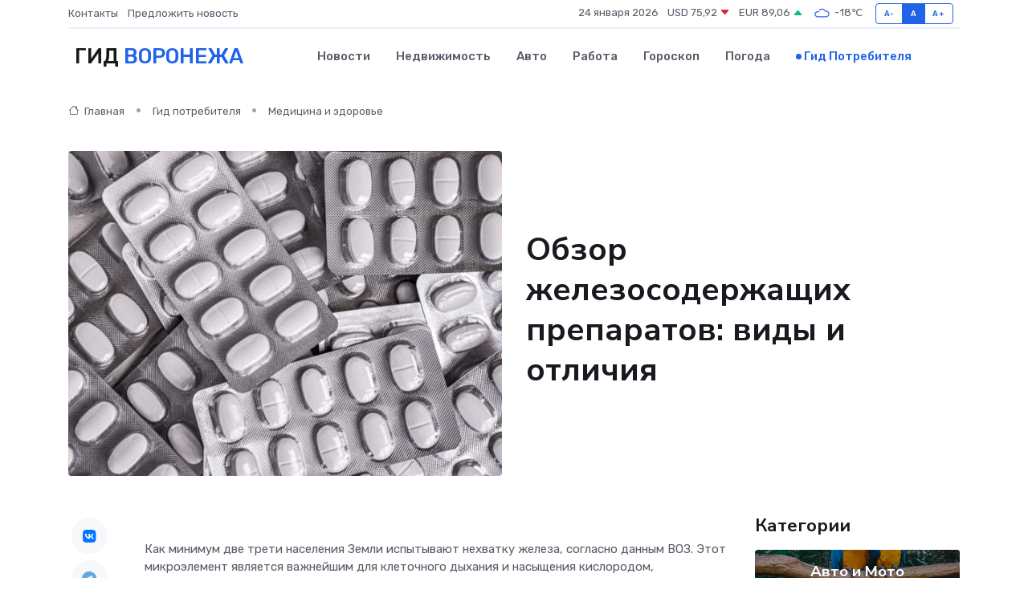

--- FILE ---
content_type: text/html; charset=UTF-8
request_url: https://voronezh365.ru/poleznoe/zhelezo-v-tabletkakh.htm
body_size: 12957
content:
<!DOCTYPE html>
<html lang="ru">
<head>
	<meta charset="utf-8">
	<meta name="csrf-token" content="y5T2NVphbKgmQ1GPjBIIRckZRobwZUi2YpWLsFK2">
    <meta http-equiv="X-UA-Compatible" content="IE=edge">
    <meta name="viewport" content="width=device-width, initial-scale=1">
    <title>Обзор железосодержащих препаратов: виды и отличия</title>
    <meta name="description" property="description" content="Гид потребителя в Воронеже. Обзор железосодержащих препаратов: виды и отличия">
    
    <meta property="fb:pages" content="105958871990207" />
    <link rel="shortcut icon" type="image/x-icon" href="https://voronezh365.ru/favicon.svg">
    <link rel="canonical" href="https://voronezh365.ru/poleznoe/zhelezo-v-tabletkakh.htm">
    <link rel="preconnect" href="https://fonts.gstatic.com">
    <link rel="dns-prefetch" href="https://fonts.googleapis.com">
    <link rel="dns-prefetch" href="https://pagead2.googlesyndication.com">
    <link rel="dns-prefetch" href="https://res.cloudinary.com">
    <link href="https://fonts.googleapis.com/css2?family=Nunito+Sans:wght@400;700&family=Rubik:wght@400;500;700&display=swap" rel="stylesheet">
    <link rel="stylesheet" type="text/css" href="https://voronezh365.ru/assets/font-awesome/css/all.min.css">
    <link rel="stylesheet" type="text/css" href="https://voronezh365.ru/assets/bootstrap-icons/bootstrap-icons.css">
    <link rel="stylesheet" type="text/css" href="https://voronezh365.ru/assets/tiny-slider/tiny-slider.css">
    <link rel="stylesheet" type="text/css" href="https://voronezh365.ru/assets/glightbox/css/glightbox.min.css">
    <link rel="stylesheet" type="text/css" href="https://voronezh365.ru/assets/plyr/plyr.css">
    <link id="style-switch" rel="stylesheet" type="text/css" href="https://voronezh365.ru/assets/css/style.css">
    <link rel="stylesheet" type="text/css" href="https://voronezh365.ru/assets/css/style2.css">

    <meta name="twitter:card" content="summary">
    <meta name="twitter:site" content="@mysite">
    <meta name="twitter:title" content="Обзор железосодержащих препаратов: виды и отличия">
    <meta name="twitter:description" content="Гид потребителя в Воронеже. Обзор железосодержащих препаратов: виды и отличия">
    <meta name="twitter:creator" content="@mysite">
    <meta name="twitter:image:src" content="https://voronezh365.ru/images/logo.gif">
    <meta name="twitter:domain" content="voronezh365.ru">
    <meta name="twitter:card" content="summary_large_image" /><meta name="twitter:image" content="https://voronezh365.ru/images/logo.gif">

    <meta property="og:url" content="http://voronezh365.ru/poleznoe/zhelezo-v-tabletkakh.htm">
    <meta property="og:title" content="Обзор железосодержащих препаратов: виды и отличия">
    <meta property="og:description" content="Гид потребителя в Воронеже. Обзор железосодержащих препаратов: виды и отличия">
    <meta property="og:type" content="website">
    <meta property="og:image" content="https://voronezh365.ru/images/logo.gif">
    <meta property="og:locale" content="ru_RU">
    <meta property="og:site_name" content="Гид Воронежа">
    

    <link rel="image_src" href="https://voronezh365.ru/images/logo.gif" />

    <link rel="alternate" type="application/rss+xml" href="https://voronezh365.ru/feed" title="Воронеж: гид, новости, афиша">
        <script async src="https://pagead2.googlesyndication.com/pagead/js/adsbygoogle.js"></script>
    <script>
        (adsbygoogle = window.adsbygoogle || []).push({
            google_ad_client: "ca-pub-0899253526956684",
            enable_page_level_ads: true
        });
    </script>
        
    
    
    
    <script>if (window.top !== window.self) window.top.location.replace(window.self.location.href);</script>
    <script>if(self != top) { top.location=document.location;}</script>

<!-- Google tag (gtag.js) -->
<script async src="https://www.googletagmanager.com/gtag/js?id=G-71VQP5FD0J"></script>
<script>
  window.dataLayer = window.dataLayer || [];
  function gtag(){dataLayer.push(arguments);}
  gtag('js', new Date());

  gtag('config', 'G-71VQP5FD0J');
</script>
</head>
<body>
<script type="text/javascript" > (function(m,e,t,r,i,k,a){m[i]=m[i]||function(){(m[i].a=m[i].a||[]).push(arguments)}; m[i].l=1*new Date();k=e.createElement(t),a=e.getElementsByTagName(t)[0],k.async=1,k.src=r,a.parentNode.insertBefore(k,a)}) (window, document, "script", "https://mc.yandex.ru/metrika/tag.js", "ym"); ym(54008350, "init", {}); ym(86840228, "init", { clickmap:true, trackLinks:true, accurateTrackBounce:true, webvisor:true });</script> <noscript><div><img src="https://mc.yandex.ru/watch/54008350" style="position:absolute; left:-9999px;" alt="" /><img src="https://mc.yandex.ru/watch/86840228" style="position:absolute; left:-9999px;" alt="" /></div></noscript>
<script type="text/javascript">
    new Image().src = "//counter.yadro.ru/hit?r"+escape(document.referrer)+((typeof(screen)=="undefined")?"":";s"+screen.width+"*"+screen.height+"*"+(screen.colorDepth?screen.colorDepth:screen.pixelDepth))+";u"+escape(document.URL)+";h"+escape(document.title.substring(0,150))+";"+Math.random();
</script>
<!-- Rating@Mail.ru counter -->
<script type="text/javascript">
var _tmr = window._tmr || (window._tmr = []);
_tmr.push({id: "3138453", type: "pageView", start: (new Date()).getTime()});
(function (d, w, id) {
  if (d.getElementById(id)) return;
  var ts = d.createElement("script"); ts.type = "text/javascript"; ts.async = true; ts.id = id;
  ts.src = "https://top-fwz1.mail.ru/js/code.js";
  var f = function () {var s = d.getElementsByTagName("script")[0]; s.parentNode.insertBefore(ts, s);};
  if (w.opera == "[object Opera]") { d.addEventListener("DOMContentLoaded", f, false); } else { f(); }
})(document, window, "topmailru-code");
</script><noscript><div>
<img src="https://top-fwz1.mail.ru/counter?id=3138453;js=na" style="border:0;position:absolute;left:-9999px;" alt="Top.Mail.Ru" />
</div></noscript>
<!-- //Rating@Mail.ru counter -->

<header class="navbar-light navbar-sticky header-static">
    <div class="navbar-top d-none d-lg-block small">
        <div class="container">
            <div class="d-md-flex justify-content-between align-items-center my-1">
                <!-- Top bar left -->
                <ul class="nav">
                    <li class="nav-item">
                        <a class="nav-link ps-0" href="https://voronezh365.ru/contacts">Контакты</a>
                    </li>
                    <li class="nav-item">
                        <a class="nav-link ps-0" href="https://voronezh365.ru/sendnews">Предложить новость</a>
                    </li>
                    
                </ul>
                <!-- Top bar right -->
                <div class="d-flex align-items-center">
                    
                    <ul class="list-inline mb-0 text-center text-sm-end me-3">
						<li class="list-inline-item">
							<span>24 января 2026</span>
						</li>
                        <li class="list-inline-item">
                            <a class="nav-link px-0" href="https://voronezh365.ru/currency">
                                <span>USD 75,92 <i class="bi bi-caret-down-fill text-danger"></i></span>
                            </a>
						</li>
                        <li class="list-inline-item">
                            <a class="nav-link px-0" href="https://voronezh365.ru/currency">
                                <span>EUR 89,06 <i class="bi bi-caret-up-fill text-success"></i></span>
                            </a>
						</li>
						<li class="list-inline-item">
                            <a class="nav-link px-0" href="https://voronezh365.ru/pogoda">
                                <svg xmlns="http://www.w3.org/2000/svg" width="25" height="25" viewBox="0 0 30 30"><path fill="#315EFB" fill-rule="evenodd" d="M25.036 13.066a4.948 4.948 0 0 1 0 5.868A4.99 4.99 0 0 1 20.99 21H8.507a4.49 4.49 0 0 1-3.64-1.86 4.458 4.458 0 0 1 0-5.281A4.491 4.491 0 0 1 8.506 12c.686 0 1.37.159 1.996.473a.5.5 0 0 1 .16.766l-.33.399a.502.502 0 0 1-.598.132 2.976 2.976 0 0 0-3.346.608 3.007 3.007 0 0 0 .334 4.532c.527.396 1.177.59 1.836.59H20.94a3.54 3.54 0 0 0 2.163-.711 3.497 3.497 0 0 0 1.358-3.206 3.45 3.45 0 0 0-.706-1.727A3.486 3.486 0 0 0 20.99 12.5c-.07 0-.138.016-.208.02-.328.02-.645.085-.947.192a.496.496 0 0 1-.63-.287 4.637 4.637 0 0 0-.445-.874 4.495 4.495 0 0 0-.584-.733A4.461 4.461 0 0 0 14.998 9.5a4.46 4.46 0 0 0-3.177 1.318 2.326 2.326 0 0 0-.135.147.5.5 0 0 1-.592.131 5.78 5.78 0 0 0-.453-.19.5.5 0 0 1-.21-.79A5.97 5.97 0 0 1 14.998 8a5.97 5.97 0 0 1 4.237 1.757c.398.399.704.85.966 1.319.262-.042.525-.076.79-.076a4.99 4.99 0 0 1 4.045 2.066zM0 0v30V0zm30 0v30V0z"></path></svg>
                                <span>-18&#8451;</span>
                            </a>
						</li>
					</ul>

                    <!-- Font size accessibility START -->
                    <div class="btn-group me-2" role="group" aria-label="font size changer">
                        <input type="radio" class="btn-check" name="fntradio" id="font-sm">
                        <label class="btn btn-xs btn-outline-primary mb-0" for="font-sm">A-</label>

                        <input type="radio" class="btn-check" name="fntradio" id="font-default" checked>
                        <label class="btn btn-xs btn-outline-primary mb-0" for="font-default">A</label>

                        <input type="radio" class="btn-check" name="fntradio" id="font-lg">
                        <label class="btn btn-xs btn-outline-primary mb-0" for="font-lg">A+</label>
                    </div>

                    
                </div>
            </div>
            <!-- Divider -->
            <div class="border-bottom border-2 border-primary opacity-1"></div>
        </div>
    </div>

    <!-- Logo Nav START -->
    <nav class="navbar navbar-expand-lg">
        <div class="container">
            <!-- Logo START -->
            <a class="navbar-brand" href="https://voronezh365.ru" style="text-align: end;">
                
                			<span class="ms-2 fs-3 text-uppercase fw-normal">Гид <span style="color: #2163e8;">Воронежа</span></span>
                            </a>
            <!-- Logo END -->

            <!-- Responsive navbar toggler -->
            <button class="navbar-toggler ms-auto" type="button" data-bs-toggle="collapse"
                data-bs-target="#navbarCollapse" aria-controls="navbarCollapse" aria-expanded="false"
                aria-label="Toggle navigation">
                <span class="text-body h6 d-none d-sm-inline-block">Menu</span>
                <span class="navbar-toggler-icon"></span>
            </button>

            <!-- Main navbar START -->
            <div class="collapse navbar-collapse" id="navbarCollapse">
                <ul class="navbar-nav navbar-nav-scroll mx-auto">
                                        <li class="nav-item"> <a class="nav-link" href="https://voronezh365.ru/news">Новости</a></li>
                                        <li class="nav-item"> <a class="nav-link" href="https://voronezh365.ru/realty">Недвижимость</a></li>
                                        <li class="nav-item"> <a class="nav-link" href="https://voronezh365.ru/auto">Авто</a></li>
                                        <li class="nav-item"> <a class="nav-link" href="https://voronezh365.ru/job">Работа</a></li>
                                        <li class="nav-item"> <a class="nav-link" href="https://voronezh365.ru/horoscope">Гороскоп</a></li>
                                        <li class="nav-item"> <a class="nav-link" href="https://voronezh365.ru/pogoda">Погода</a></li>
                                        <li class="nav-item"> <a class="nav-link active" href="https://voronezh365.ru/poleznoe">Гид потребителя</a></li>
                                    </ul>
            </div>
            <!-- Main navbar END -->

            
        </div>
    </nav>
    <!-- Logo Nav END -->
</header>
    <main>
        <!-- =======================
                Main content START -->
        <section class="pt-3 pb-lg-5">
            <div class="container" data-sticky-container>
                <div class="row">
                    <!-- Main Post START -->
                    <div class="col-lg-9">
                        <!-- Categorie Detail START -->
                        <div class="mb-4">
                            <nav aria-label="breadcrumb" itemscope itemtype="http://schema.org/BreadcrumbList">
                                <ol class="breadcrumb breadcrumb-dots">
                                    <li class="breadcrumb-item" itemprop="itemListElement" itemscope itemtype="http://schema.org/ListItem"><a href="https://voronezh365.ru" title="Главная" itemprop="item"><i class="bi bi-house me-1"></i>
                                        <span itemprop="name">Главная</span></a><meta itemprop="position" content="1" />
                                    </li>
                                    <li class="breadcrumb-item" itemprop="itemListElement" itemscope itemtype="http://schema.org/ListItem"><a href="https://voronezh365.ru/poleznoe" title="Гид потребителя" itemprop="item"> <span itemprop="name">Гид потребителя</span></a><meta itemprop="position" content="2" />
                                    </li>
                                    <li class="breadcrumb-item" itemprop="itemListElement" itemscope itemtype="http://schema.org/ListItem"><a
                                            href="https://voronezh365.ru/poleznoe/categories/meditsina-i-zdorove.htm" title="Медицина и здоровье" itemprop="item"><span itemprop="name">Медицина и здоровье</span></a><meta itemprop="position" content="3" />
                                    </li>
                                </ol>
                            </nav>
                        </div>
                    </div>
                </div>
                <div class="row align-items-center">
                    <!-- Image -->
                    <div class="col-md-6 position-relative">
                                                <img class="rounded" src="https://res.cloudinary.com/cherepovetssu/image/upload/c_fill,w_600,h_450,q_auto/egg5ooedn579wsx2r6az" alt="Обзор железосодержащих препаратов: виды и отличия">
                                            </div>
                    <!-- Content -->
                    <div class="col-md-6 mt-4 mt-md-0">
                        
                        <h1 class="display-6">Обзор железосодержащих препаратов: виды и отличия</h1>
                    </div>
                </div>
            </div>
        </section>
        <!-- =======================
        Main START -->
        <section class="pt-0">
            <div class="container position-relative" data-sticky-container>
                <div class="row">
                    <!-- Left sidebar START -->
                    <div class="col-md-1">
                        <div class="text-start text-lg-center mb-5" data-sticky data-margin-top="80" data-sticky-for="767">
                            <style>
                                .fa-vk::before {
                                    color: #07f;
                                }
                                .fa-telegram::before {
                                    color: #64a9dc;
                                }
                                .fa-facebook-square::before {
                                    color: #3b5998;
                                }
                                .fa-odnoklassniki-square::before {
                                    color: #eb722e;
                                }
                                .fa-twitter-square::before {
                                    color: #00aced;
                                }
                                .fa-whatsapp::before {
                                    color: #65bc54;
                                }
                                .fa-viber::before {
                                    color: #7b519d;
                                }
                                .fa-moimir svg {
                                    background-color: #168de2;
                                    height: 18px;
                                    width: 18px;
                                    background-size: 18px 18px;
                                    border-radius: 4px;
                                    margin-bottom: 2px;
                                }
                            </style>
                            <ul class="nav text-white-force">
                                <li class="nav-item">
                                    <a class="nav-link icon-md rounded-circle m-1 p-0 fs-5 bg-light" href="https://vk.com/share.php?url=https://voronezh365.ru/poleznoe/zhelezo-v-tabletkakh.htm&title=Обзор железосодержащих препаратов: виды и отличия&utm_source=share" rel="nofollow" target="_blank">
                                        <i class="fab fa-vk align-middle text-body"></i>
                                    </a>
                                </li>
                                <li class="nav-item">
                                    <a class="nav-link icon-md rounded-circle m-1 p-0 fs-5 bg-light" href="https://t.me/share/url?url=https://voronezh365.ru/poleznoe/zhelezo-v-tabletkakh.htm&text=Обзор железосодержащих препаратов: виды и отличия&utm_source=share" rel="nofollow" target="_blank">
                                        <i class="fab fa-telegram align-middle text-body"></i>
                                    </a>
                                </li>
                                <li class="nav-item">
                                    <a class="nav-link icon-md rounded-circle m-1 p-0 fs-5 bg-light" href="https://connect.ok.ru/offer?url=https://voronezh365.ru/poleznoe/zhelezo-v-tabletkakh.htm&title=Обзор железосодержащих препаратов: виды и отличия&utm_source=share" rel="nofollow" target="_blank">
                                        <i class="fab fa-odnoklassniki-square align-middle text-body"></i>
                                    </a>
                                </li>
                                <li class="nav-item">
                                    <a class="nav-link icon-md rounded-circle m-1 p-0 fs-5 bg-light" href="https://www.facebook.com/sharer.php?src=sp&u=https://voronezh365.ru/poleznoe/zhelezo-v-tabletkakh.htm&title=Обзор железосодержащих препаратов: виды и отличия&utm_source=share" rel="nofollow" target="_blank">
                                        <i class="fab fa-facebook-square align-middle text-body"></i>
                                    </a>
                                </li>
                                <li class="nav-item">
                                    <a class="nav-link icon-md rounded-circle m-1 p-0 fs-5 bg-light" href="https://twitter.com/intent/tweet?text=Обзор железосодержащих препаратов: виды и отличия&url=https://voronezh365.ru/poleznoe/zhelezo-v-tabletkakh.htm&utm_source=share" rel="nofollow" target="_blank">
                                        <i class="fab fa-twitter-square align-middle text-body"></i>
                                    </a>
                                </li>
                                <li class="nav-item">
                                    <a class="nav-link icon-md rounded-circle m-1 p-0 fs-5 bg-light" href="https://api.whatsapp.com/send?text=Обзор железосодержащих препаратов: виды и отличия https://voronezh365.ru/poleznoe/zhelezo-v-tabletkakh.htm&utm_source=share" rel="nofollow" target="_blank">
                                        <i class="fab fa-whatsapp align-middle text-body"></i>
                                    </a>
                                </li>
                                <li class="nav-item">
                                    <a class="nav-link icon-md rounded-circle m-1 p-0 fs-5 bg-light" href="viber://forward?text=Обзор железосодержащих препаратов: виды и отличия https://voronezh365.ru/poleznoe/zhelezo-v-tabletkakh.htm&utm_source=share" rel="nofollow" target="_blank">
                                        <i class="fab fa-viber align-middle text-body"></i>
                                    </a>
                                </li>
                                <li class="nav-item">
                                    <a class="nav-link icon-md rounded-circle m-1 p-0 fs-5 bg-light" href="https://connect.mail.ru/share?url=https://voronezh365.ru/poleznoe/zhelezo-v-tabletkakh.htm&title=Обзор железосодержащих препаратов: виды и отличия&utm_source=share" rel="nofollow" target="_blank">
                                        <i class="fab fa-moimir align-middle text-body"><svg viewBox='0 0 24 24' xmlns='http://www.w3.org/2000/svg'><path d='M8.889 9.667a1.333 1.333 0 100-2.667 1.333 1.333 0 000 2.667zm6.222 0a1.333 1.333 0 100-2.667 1.333 1.333 0 000 2.667zm4.77 6.108l-1.802-3.028a.879.879 0 00-1.188-.307.843.843 0 00-.313 1.166l.214.36a6.71 6.71 0 01-4.795 1.996 6.711 6.711 0 01-4.792-1.992l.217-.364a.844.844 0 00-.313-1.166.878.878 0 00-1.189.307l-1.8 3.028a.844.844 0 00.312 1.166.88.88 0 001.189-.307l.683-1.147a8.466 8.466 0 005.694 2.18 8.463 8.463 0 005.698-2.184l.685 1.151a.873.873 0 001.189.307.844.844 0 00.312-1.166z' fill='#FFF' fill-rule='evenodd'/></svg></i>
                                    </a>
                                </li>
                            </ul>
                        </div>
                    </div>
                    <!-- Left sidebar END -->

                    <!-- Main Content START -->
                    <div class="col-md-10 col-lg-8 mb-5">
                        <div class="mb-4">
                                                    </div>
                        <div itemscope itemtype="http://schema.org/Article">
                            <meta itemprop="headline" content="Обзор железосодержащих препаратов: виды и отличия">
                            <meta itemprop="identifier" content="https://voronezh365.ru/2462">
                            <span itemprop="articleBody"><p>Как минимум две трети населения Земли испытывают нехватку железа, согласно данным ВОЗ. Этот микроэлемент является важнейшим для клеточного дыхания и насыщения кислородом, ответственен за нормальную работу иммунной и эндокринной систем. Однако продуктов с высоким содержанием железа в нашем рационе немного, в то время как потребность в нём высока. Поэтому необходимо принимать железо в дополнение к нормальному рациону. В противном случае, дефицит железа может стать причиной различных заболеваний. Как правильно подобрать железосодержащие препараты и чем грозит недостаток железа - расскажем в нашей статье.</p>
<p>Статья: Какие препараты железа помогут в случае дефицита железа</p>

<p>Дефицит железа может возникать по разным причинам, таким как несбалансированный рацион, большие кровопотери, эндокринные заболевания, заболевания кишечника и болезни печени. Иногда уровень железа в организме может снижаться во время беременности и лактации из-за повышенной потребности. В случае недостатка железа, который снижает кроветворение и может привести к железодефицитной анемии, организм может испытывать серьезные проблемы с иммунитетом и работоспособностью.</p>

<p>Знакомые симптомы дефицита железа включают бледную и сухую кожу, трещины в уголках рта, слабые ногти и волосы, ломкость волос, упадок сил, сонливость, головные боли, частые простуды и расстройства пищеварения. Но чтобы точно определить, есть ли у вас дефицит железа, необходимо сдать биохимические анализы крови.</p>

<p>Попытки восполнить дефицит железа самостоятельно являются неэффективными, поэтому сначала необходимо проконсультироваться со специалистом и определить фактор, приведший к дефициту железа. Чаще всего обнаруживаются нарушения в питании, что в свою очередь приводит к дефициту железа. Но в некоторых случаях проблема может быть связана с серьезными заболеваниями, и витамины и добавки, содержащие железо, не помогут, пока не будет устранена основная проблема.</p>

<p>Согласно рекомендациям, суточная потребность в железе у мужчин составляет 10 мг, у женщин — 15 мг (20–25 мг для беременных и кормящих), а для детей — 5–15 мг в зависимости от возраста. Однако, лишь 10–15% этой дозы поглощается организмом из пищи.</p>

<p>Существует множество препаратов, которые могут помочь в случае дефицита железа. Эти препараты дают возможность восстановить нормальный обмен железа в организме, но использование каких-либо лекарств необходимо будет согласовывать со своим лечащим врачом.</p>
<p>
В настоящее время существует несколько типов медикаментов, содержащих железо, которые используются для лечения железодефицитной анемии и простой нехватки железа. Однако, выбор конкретного препарата должен быть осуществлен только врачом, поскольку каждое из них имеет свои особенности, а не только разную дозировку.
</p>
<p>Таблетки с препаратами железа</p>

<p>Наиболее распространенными препаратами железа в таблетках являются средства, содержащие глюконат железа или сульфат железа, которые содержат железо в двухвалентном виде. В то же время, сульфатные препараты широко распространены по сравнению с глюконатными. Из терапевтических соображений, эффект от обоих солей железа примерно одинаковый и нет большой разницы в эффективности.</p>

<p>Хотя в сульфате железа содержится 8% больше железа, чем в глюконате, эта разница выводится на нет благодаря различной дозировке препаратов, содержащих эти соли.</p>

<p>Препараты с солями железа давно используются для лечения анемии и хорошо изучены. Важно понимать, что использование таких средств без контроля может привести к передозировке или возникновению побочных эффектов, поэтому их нужно принимать только под наблюдением врача. Действие железа происходит быстро, так как двухвалентная форма легко усваивается, и уровень гемоглобина уже может значительно повышаться через 2-4 недели.</p>

<p>Интересный факт: во время Второй мировой войны правительство США приказало добавлять препараты железа в муку для выпечки хлеба, чтобы повысить работоспособность населения.</p>
<p>Железо – один из самых важных минералов для правильного функционирования организма. Его нехватка может привести к различным проблемам, таким как железодефицитная анемия. Витамины с железом могут быть использованы для профилактики нехватки железа и для лечения начальной стадии анемии в составе комплексной терапии. Однако, они не могут служить основным препаратом для тяжелых форм этого заболевания.</p>

<p>В таких витаминных комплексах используется трехвалентное железо, которое усваивается организмом несколько хуже, чем двухвалентное. Но, в отличие от двухвалентного, оно переносится гораздо лучше и имеет меньше побочных эффектов. Курс приема таких препаратов должен продолжаться 2-3 месяца, чтобы достичь необходимого эффекта.</p>

<p>Витамины с железом содержат также другие минералы и витамины, которые повышают его биодоступность, такие как медь, марганец, витамины С, В12 и фолиевая кислота. Это сочетание витаминов и минералов может помочь укрепить иммунитет и усилить общее здоровье организма.</p>
<p>Биологически активные добавки (БАДы) и витаминные комплексы могут иметь достаточно мало существенных отличий друг от друга. В составе БАДов, содержащих железо, могут быть присутствовать не только витамины, но и экстракты целебных растений. Например, БАДы для профилактики анемии могут содержать стимулирующие компоненты, такие как экстракт элеутерококка, вытяжки из пантов и тому подобное.</p>

<p>Прием БАДов можно осуществлять как курсами, так и постоянно, если это необходимо в профилактических целях. Следует отметить, что перед началом приема БАДов желательно посоветоваться с врачом.</p>
<p>Железосодержащие препараты: какие формы выпуска бывают</p>

<p>В настоящее время многие железосодержащие препараты производятся в разных формах. Но в чем заключается разница между таблетками, сиропом и раствором для инъекций?</p>

<p>Таблетки – это наиболее распространенная форма выпуска препаратов. Они удобны в применении: нужное количество дозированного препарата упаковано в удобную для приема форму. Однако таблетки часто имеют относительно медленный эффект, так как на их распадение и всасывание требуется время.</p>

<p>Сиропы и растворы для инъекций обладают более высокой скоростью действия. Сиропы обычно содержат меньшее количество дозированного препарата, чем таблетки, что может быть удобно при неприятии или трудностях при проглатывании таблеток. Растворы для инъекций могут быть единственной возможной формой препарата в тех случаях, когда другие формы противопоказаны или неэффективны.</p>

<p>Важно помнить, что у каждой формы препарата есть свои преимущества и недостатки. Перед применением любого препарата необходимо ознакомиться с инструкцией и получить консультацию специалиста.</p>
<!DOCTYPE html>
<html>
<head>
<title>Препараты для перорального введения</title>
</head>
<body>
<h1>Препараты для перорального введения</h1>
<p>
Железо - это важный микроэлемент, который активно используется для производства гемоглобина, который содержится в красных кровяных клетках и необходим для доставки кислорода к тканям. Недостаток железа в организме может привести к анемии. Чтобы заполнить дефицит железа, часто применяются специальные препараты. Существует несколько форм для перорального введения железа. Рассмотрим их преимущества и недостатки.
</p>
<h2>Железо в таблетках</h2>
<p>
Эта форма удобна в использовании и легко переносится. Растворяясь в желудке, таблетка медленно высвобождает активные компоненты, что уменьшает риск раздражения слизистой оболочки желудка. Это удобно, так как таблетки можно носить с собой и принимать в любое удобное время. Однако, железо в таблетках усваивается хуже, чем в других формах, так как часть таблетки растворяется в тех отделах кишечника, где всасывание железа невозможно.
</p>
<h2>Капсулы</h2>
<p>
Эта форма тоже удобна в использовании, но не рекомендуется для детей, так как они могут подавиться или раскусить капсулу. Капсулы могут вызывать раздражение слизистой оболочки желудка при растворении оболочки. Кроме того, их нельзя разделить на две дозы.
</p>
<h2>Сироп</h2>
<p>
Благодаря своей консистенции, сироп обеспечивает быстрое и полное всасывание железа, делая его оптимальным выбором для детей, в том числе маленьких. Но сиропы с железом не всегда имеют приятный вкус и могут окрашивать зубную эмаль. Наконец, содержание сахара делает эту форму не подходящей для диабетиков.
</p>
<h2>Пастилки</h2>
<p>
Жевательные пастилки имеют приятный вкус и обеспечивают неплохое всасывание железа, не разрушают зубную эмаль, и могут использоваться даже для частичной замены сладостей (но в умеренных количествах, при соблюдении дозировки, которую рекомендуется употреблять в день). Они удобны как для детей, так и для взрослых.
</p>
<script defer src="https://static.cloudflareinsights.com/beacon.min.js/vcd15cbe7772f49c399c6a5babf22c1241717689176015" integrity="sha512-ZpsOmlRQV6y907TI0dKBHq9Md29nnaEIPlkf84rnaERnq6zvWvPUqr2ft8M1aS28oN72PdrCzSjY4U6VaAw1EQ==" data-cf-beacon='{"version":"2024.11.0","token":"195125e9e08943ae8f3e2a1349bca9f4","r":1,"server_timing":{"name":{"cfCacheStatus":true,"cfEdge":true,"cfExtPri":true,"cfL4":true,"cfOrigin":true,"cfSpeedBrain":true},"location_startswith":null}}' crossorigin="anonymous"></script>
</body>
</html>
&lt;p&gt;Препараты для парентерального введения&lt;/p&gt;

&lt;p&gt;В клинической практике парентеральное введение препаратов железа является редким методом лечения, применяемым лишь в самых крайних и критических случаях. Существует небольшое количество препаратов для внутривенного или внутримышечного введения железа. Однако, при этом методе введения препарата железа существует большой риск возникновения аллергической реакции, что наблюдается в 3% случаев, а также других побочных эффектов.&lt;/p&gt;

&lt;p&gt;Парентеральное введение препаратов железа оправдывается и является целесообразным в случаях, когда прием препарата в виде таблеток или капсул невозможен или бесполезен для пациента, например, при удалении тонкой кишки в результате операции.&lt;/p&gt;
<!DOCTYPE html>
<html>
<head>
  <title>Правила приёма железа в таблетках и других формах</title>
</head>
<body>
  <h1>Правила приёма железа в таблетках и других формах</h1>
  
  <p>Первое и самое важное правило - не принимать никакие лекарства без предварительной консультации с врачом для избежания возможных осложнений. Второе правило - следовать рекомендациям по приёму железосодержащих препаратов. Железо является достаточно "непокорным" элементом, и требуется осторожный подход.</p>
  
  <ul>
    <li>Железо в таблетках, капсулах или в форме сиропа нельзя принимать совместно с тетрациклином, левомицетином, а также с антацидными препаратами.</li>
    <li>Железосодержащие препараты лучше принимать натощак, так как многие продукты (включая молоко, яйца, злаки и т.д.) могут снизить его всасывание и значительно уменьшить эффект.</li>
    <li>Также не рекомендуется принимать препараты с железом во время инфекционных заболеваний.</li>
    <li>Таблетки с железом не следует разжевывать, так как это может привести к образованию пятен на зубах. Но это правило не относится к батончикам и пастилкам.</li>
    <li>Препараты, содержащие кальций в больших количествах, также могут замедлить всасывание железа, поэтому во время курса лечения лучше избегать их употребления.</li>
    <li>Не превышайте рекомендуемую дозировку, поскольку отравление железом возможно, хотя и редко встречается.</li>
  </ul>

  <p>Если вы принимаете железосодержащие препараты, не забывайте регулярно сдавать анализ крови, чтобы контролировать уровень железа и гемоглобина. Избыток железа также опасен, как и его недостаток.</p>
</body>
</html>

<p>Фото: freepik.com</p></span>
                        </div>
                        <!-- Comments START -->
                        <div class="mt-5">
                            <h3>Комментарии (0)</h3>
                        </div>
                        <!-- Comments END -->
                        <!-- Reply START -->
                        <div>
                            <h3>Добавить комментарий</h3>
                            <small>Ваш email не публикуется. Обязательные поля отмечены *</small>
                            <form class="row g-3 mt-2">
                                <div class="col-md-6">
                                    <label class="form-label">Имя *</label>
                                    <input type="text" class="form-control" aria-label="First name">
                                </div>
                                <div class="col-md-6">
                                    <label class="form-label">Email *</label>
                                    <input type="email" class="form-control">
                                </div>
                                <div class="col-12">
                                    <label class="form-label">Текст комментария *</label>
                                    <textarea class="form-control" rows="3"></textarea>
                                </div>
                                <div class="col-12">
                                    <button type="submit" class="btn btn-primary">Оставить комментарий</button>
                                </div>
                            </form>
                        </div>
                        <!-- Reply END -->
                    </div>
                    <!-- Main Content END -->
                    <!-- Right sidebar START -->
                    <div class="col-lg-3 d-none d-lg-block">
                        <div data-sticky data-margin-top="80" data-sticky-for="991">
                            <!-- Categories -->
                            <div>
                                <h4 class="mb-3">Категории</h4>
                                                                    <!-- Category item -->
                                    <div class="text-center mb-3 card-bg-scale position-relative overflow-hidden rounded"
                                        style="background-image:url(https://voronezh365.ru/assets/images/blog/4by3/03.jpg); background-position: center left; background-size: cover;">
                                        <div class="bg-dark-overlay-4 p-3">
                                            <a href="https://voronezh365.ru/poleznoe/categories/avto-i-moto.htm"
                                                class="stretched-link btn-link fw-bold text-white h5">Авто и Мото</a>
                                        </div>
                                    </div>
                                                                    <!-- Category item -->
                                    <div class="text-center mb-3 card-bg-scale position-relative overflow-hidden rounded"
                                        style="background-image:url(https://voronezh365.ru/assets/images/blog/4by3/02.jpg); background-position: center left; background-size: cover;">
                                        <div class="bg-dark-overlay-4 p-3">
                                            <a href="https://voronezh365.ru/poleznoe/categories/delovoi-mir.htm"
                                                class="stretched-link btn-link fw-bold text-white h5">Деловой мир</a>
                                        </div>
                                    </div>
                                                                    <!-- Category item -->
                                    <div class="text-center mb-3 card-bg-scale position-relative overflow-hidden rounded"
                                        style="background-image:url(https://voronezh365.ru/assets/images/blog/4by3/02.jpg); background-position: center left; background-size: cover;">
                                        <div class="bg-dark-overlay-4 p-3">
                                            <a href="https://voronezh365.ru/poleznoe/categories/dom-i-semja.htm"
                                                class="stretched-link btn-link fw-bold text-white h5">Дом и семья</a>
                                        </div>
                                    </div>
                                                                    <!-- Category item -->
                                    <div class="text-center mb-3 card-bg-scale position-relative overflow-hidden rounded"
                                        style="background-image:url(https://voronezh365.ru/assets/images/blog/4by3/02.jpg); background-position: center left; background-size: cover;">
                                        <div class="bg-dark-overlay-4 p-3">
                                            <a href="https://voronezh365.ru/poleznoe/categories/zakonodatelstvo-i-pravo.htm"
                                                class="stretched-link btn-link fw-bold text-white h5">Законодательство и право</a>
                                        </div>
                                    </div>
                                                                    <!-- Category item -->
                                    <div class="text-center mb-3 card-bg-scale position-relative overflow-hidden rounded"
                                        style="background-image:url(https://voronezh365.ru/assets/images/blog/4by3/02.jpg); background-position: center left; background-size: cover;">
                                        <div class="bg-dark-overlay-4 p-3">
                                            <a href="https://voronezh365.ru/poleznoe/categories/lichnye-dengi.htm"
                                                class="stretched-link btn-link fw-bold text-white h5">Личные деньги</a>
                                        </div>
                                    </div>
                                                                    <!-- Category item -->
                                    <div class="text-center mb-3 card-bg-scale position-relative overflow-hidden rounded"
                                        style="background-image:url(https://voronezh365.ru/assets/images/blog/4by3/05.jpg); background-position: center left; background-size: cover;">
                                        <div class="bg-dark-overlay-4 p-3">
                                            <a href="https://voronezh365.ru/poleznoe/categories/meditsina-i-zdorove.htm"
                                                class="stretched-link btn-link fw-bold text-white h5">Медицина и здоровье</a>
                                        </div>
                                    </div>
                                                                    <!-- Category item -->
                                    <div class="text-center mb-3 card-bg-scale position-relative overflow-hidden rounded"
                                        style="background-image:url(https://voronezh365.ru/assets/images/blog/4by3/05.jpg); background-position: center left; background-size: cover;">
                                        <div class="bg-dark-overlay-4 p-3">
                                            <a href="https://voronezh365.ru/poleznoe/categories/moda-i-stil.htm"
                                                class="stretched-link btn-link fw-bold text-white h5">Мода и стиль</a>
                                        </div>
                                    </div>
                                                                    <!-- Category item -->
                                    <div class="text-center mb-3 card-bg-scale position-relative overflow-hidden rounded"
                                        style="background-image:url(https://voronezh365.ru/assets/images/blog/4by3/03.jpg); background-position: center left; background-size: cover;">
                                        <div class="bg-dark-overlay-4 p-3">
                                            <a href="https://voronezh365.ru/poleznoe/categories/nedvizhimost.htm"
                                                class="stretched-link btn-link fw-bold text-white h5">Недвижимость</a>
                                        </div>
                                    </div>
                                                                    <!-- Category item -->
                                    <div class="text-center mb-3 card-bg-scale position-relative overflow-hidden rounded"
                                        style="background-image:url(https://voronezh365.ru/assets/images/blog/4by3/09.jpg); background-position: center left; background-size: cover;">
                                        <div class="bg-dark-overlay-4 p-3">
                                            <a href="https://voronezh365.ru/poleznoe/categories/novye-tekhnologii.htm"
                                                class="stretched-link btn-link fw-bold text-white h5">Новые технологии</a>
                                        </div>
                                    </div>
                                                                    <!-- Category item -->
                                    <div class="text-center mb-3 card-bg-scale position-relative overflow-hidden rounded"
                                        style="background-image:url(https://voronezh365.ru/assets/images/blog/4by3/02.jpg); background-position: center left; background-size: cover;">
                                        <div class="bg-dark-overlay-4 p-3">
                                            <a href="https://voronezh365.ru/poleznoe/categories/obrazovanie.htm"
                                                class="stretched-link btn-link fw-bold text-white h5">Образование</a>
                                        </div>
                                    </div>
                                                                    <!-- Category item -->
                                    <div class="text-center mb-3 card-bg-scale position-relative overflow-hidden rounded"
                                        style="background-image:url(https://voronezh365.ru/assets/images/blog/4by3/04.jpg); background-position: center left; background-size: cover;">
                                        <div class="bg-dark-overlay-4 p-3">
                                            <a href="https://voronezh365.ru/poleznoe/categories/prazdniki-i-meroprijatija.htm"
                                                class="stretched-link btn-link fw-bold text-white h5">Праздники и мероприятия</a>
                                        </div>
                                    </div>
                                                                    <!-- Category item -->
                                    <div class="text-center mb-3 card-bg-scale position-relative overflow-hidden rounded"
                                        style="background-image:url(https://voronezh365.ru/assets/images/blog/4by3/08.jpg); background-position: center left; background-size: cover;">
                                        <div class="bg-dark-overlay-4 p-3">
                                            <a href="https://voronezh365.ru/poleznoe/categories/promyshlennost-i-proizvodstvo.htm"
                                                class="stretched-link btn-link fw-bold text-white h5">Промышленность и производство</a>
                                        </div>
                                    </div>
                                                                    <!-- Category item -->
                                    <div class="text-center mb-3 card-bg-scale position-relative overflow-hidden rounded"
                                        style="background-image:url(https://voronezh365.ru/assets/images/blog/4by3/09.jpg); background-position: center left; background-size: cover;">
                                        <div class="bg-dark-overlay-4 p-3">
                                            <a href="https://voronezh365.ru/poleznoe/categories/puteshestvija-i-turizm.htm"
                                                class="stretched-link btn-link fw-bold text-white h5">Путешествия и туризм</a>
                                        </div>
                                    </div>
                                                                    <!-- Category item -->
                                    <div class="text-center mb-3 card-bg-scale position-relative overflow-hidden rounded"
                                        style="background-image:url(https://voronezh365.ru/assets/images/blog/4by3/01.jpg); background-position: center left; background-size: cover;">
                                        <div class="bg-dark-overlay-4 p-3">
                                            <a href="https://voronezh365.ru/poleznoe/categories/razvlechenija-i-otdykh.htm"
                                                class="stretched-link btn-link fw-bold text-white h5">Развлечения и отдых</a>
                                        </div>
                                    </div>
                                                                    <!-- Category item -->
                                    <div class="text-center mb-3 card-bg-scale position-relative overflow-hidden rounded"
                                        style="background-image:url(https://voronezh365.ru/assets/images/blog/4by3/02.jpg); background-position: center left; background-size: cover;">
                                        <div class="bg-dark-overlay-4 p-3">
                                            <a href="https://voronezh365.ru/poleznoe/categories/sport.htm"
                                                class="stretched-link btn-link fw-bold text-white h5">Спорт и ЗОЖ</a>
                                        </div>
                                    </div>
                                                                    <!-- Category item -->
                                    <div class="text-center mb-3 card-bg-scale position-relative overflow-hidden rounded"
                                        style="background-image:url(https://voronezh365.ru/assets/images/blog/4by3/03.jpg); background-position: center left; background-size: cover;">
                                        <div class="bg-dark-overlay-4 p-3">
                                            <a href="https://voronezh365.ru/poleznoe/categories/tovary-i-uslugi.htm"
                                                class="stretched-link btn-link fw-bold text-white h5">Товары и услуги</a>
                                        </div>
                                    </div>
                                                            </div>
                        </div>
                    </div>
                    <!-- Right sidebar END -->
                </div>
        </section>
    </main>
<footer class="bg-dark pt-5">
    
    <!-- Footer copyright START -->
    <div class="bg-dark-overlay-3 mt-5">
        <div class="container">
            <div class="row align-items-center justify-content-md-between py-4">
                <div class="col-md-6">
                    <!-- Copyright -->
                    <div class="text-center text-md-start text-primary-hover text-muted">
                        &#169;2026 Воронеж. Все права защищены.
                    </div>
                </div>
                
            </div>
        </div>
    </div>
    <!-- Footer copyright END -->
    <script type="application/ld+json">
        {"@context":"https:\/\/schema.org","@type":"Organization","name":"\u0412\u043e\u0440\u043e\u043d\u0435\u0436 - \u0433\u0438\u0434, \u043d\u043e\u0432\u043e\u0441\u0442\u0438, \u0430\u0444\u0438\u0448\u0430","url":"https:\/\/voronezh365.ru","sameAs":["https:\/\/vk.com\/public207893195","https:\/\/t.me\/voronezh_gid"]}
    </script>
</footer>
<!-- Back to top -->
<div class="back-top"><i class="bi bi-arrow-up-short"></i></div>
<script src="https://voronezh365.ru/assets/bootstrap/js/bootstrap.bundle.min.js"></script>
<script src="https://voronezh365.ru/assets/tiny-slider/tiny-slider.js"></script>
<script src="https://voronezh365.ru/assets/sticky-js/sticky.min.js"></script>
<script src="https://voronezh365.ru/assets/glightbox/js/glightbox.min.js"></script>
<script src="https://voronezh365.ru/assets/plyr/plyr.js"></script>
<script src="https://voronezh365.ru/assets/js/functions.js"></script>
<script src="https://yastatic.net/share2/share.js" async></script>
</body>
</html>


--- FILE ---
content_type: text/html; charset=utf-8
request_url: https://www.google.com/recaptcha/api2/aframe
body_size: 264
content:
<!DOCTYPE HTML><html><head><meta http-equiv="content-type" content="text/html; charset=UTF-8"></head><body><script nonce="iGSUSceX1X2dOfr1Afly8w">/** Anti-fraud and anti-abuse applications only. See google.com/recaptcha */ try{var clients={'sodar':'https://pagead2.googlesyndication.com/pagead/sodar?'};window.addEventListener("message",function(a){try{if(a.source===window.parent){var b=JSON.parse(a.data);var c=clients[b['id']];if(c){var d=document.createElement('img');d.src=c+b['params']+'&rc='+(localStorage.getItem("rc::a")?sessionStorage.getItem("rc::b"):"");window.document.body.appendChild(d);sessionStorage.setItem("rc::e",parseInt(sessionStorage.getItem("rc::e")||0)+1);localStorage.setItem("rc::h",'1769222433881');}}}catch(b){}});window.parent.postMessage("_grecaptcha_ready", "*");}catch(b){}</script></body></html>